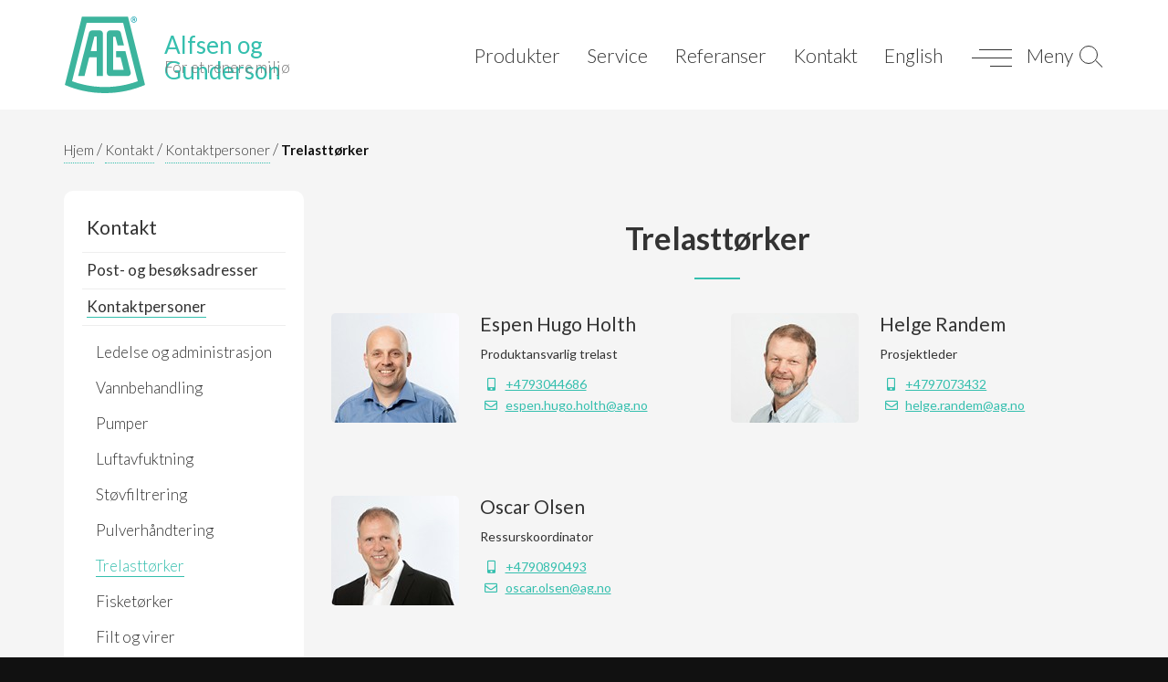

--- FILE ---
content_type: text/html; charset=utf-8
request_url: https://www.ag.no/kontakt-oss/kontaktpersoner/trelastt%C3%B8rker
body_size: 3982
content:
<!DOCTYPE html>
<html lang="nb">
  <head>
    <!-- Google Tag Manager -->
    <script>(function(w,d,s,l,i){w[l]=w[l]||[];w[l].push({'gtm.start':
    new Date().getTime(),event:'gtm.js'});var f=d.getElementsByTagName(s)[0],
    j=d.createElement(s),dl=l!='dataLayer'?'&l='+l:'';j.async=true;j.src=
    'https://www.googletagmanager.com/gtm.js?id='+i+dl;f.parentNode.insertBefore(j,f);
    })(window,document,'script','dataLayer','GTM-K2XQKBK');</script>
    <!-- End Google Tag Manager -->
    <meta charset="UTF-8">
    <meta http-equiv="X-UA-Compatible" content="IE=edge">
    <meta name="viewport" content="width=device-width, initial-scale=1">
    <title>Trelastt&#248;rker | Alfsen og Gunderson</title>
<link rel="canonical" href="https://www.ag.no/kontakt-oss/kontaktpersoner/trelastt&#248;rker" />
<base href="https://www.ag.no/">

<!--
(c) 1999-2008 Dynamicweb Software A/S
-->

    <link href="/Files/Templates/Designs/AG-2019/css/bootstrap.min.css" rel="stylesheet">
    <link href="/Files/Templates/Designs/AG-2019/css/ag-style-2020.min.css?ver=1.2.3" rel="stylesheet">
    <link rel="icon" href="/Files/Templates/Designs/AG-2019/images/favicon-ikon.png" sizes="32x32">
    <link rel="icon" href="/Files/Templates/Designs/AG-2019/images/favicon-ikon.png" sizes="192x192">
    <link rel="apple-touch-icon-precomposed" href="/Files/Templates/Designs/AG-2019/images/favicon-ikon.png">
    <!--[if lt IE 9]>
    <script src="https://oss.maxcdn.com/html5shiv/3.7.2/html5shiv.min.js"></script>
    <script src="https://oss.maxcdn.com/respond/1.4.2/respond.min.js"></script>
    <![endif]-->
    <meta name="facebook-domain-verification" content="0slmzdfzr6zopenw6xzmoq5t3fj67z">
  

</head>
  <body>
    <!-- Google Tag Manager (noscript) -->
    <noscript><iframe src="https://www.googletagmanager.com/ns.html?id=GTM-K2XQKBK" height="0" width="0" style="display:none;visibility:hidden"></iframe></noscript>
    <!-- End Google Tag Manager (noscript) -->
    <a href="#hovedinnhold" tabindex="1" class="uunav">Gå til innholdet</a>
    <div class="container-fluid top">
      <div class="container">
        
        <div class="logo"><a href="/"><span>Alfsen og Gunderson</span><span class="slogan">For et renere miljø</span></a></div>
        <ul class="top-nav" id="hurtignav">
  <li>
    <a href="/produkter-og-tjenester">Produkter</a>
  </li>
  <li>
    <a href="/service">Service</a>
  </li>
  <li>
    <a href="/referanser-1">Referanser</a>
  </li>
  <li>
    <a href="/kontakt-oss">Kontakt</a>
  </li>
  <li>
    <a href="/home">English</a>
  </li>
</ul>
        <div class="menu-btn w-inline-block w-clearfix">
          <div class="menu-btn-icon">
            <div class="menu-btn-line first"></div>
            <div class="menu-btn-line"></div>
            <div class="menu-btn-line last"></div>
          </div>
          <p class="menu-text">Meny</p>
          <p class="close-text">Lukk</p>
          <div class="menu-search-icon"><div class="search-circle"></div><div class="search-line"></div></div>
        </div>
        
        
      </div>
    </div>

    
    <nav class="nav">
      <div class="container">
        <form action="Default.aspx" method="get" name="SearchForm1" class="search-form">
          <input type="hidden" name="ID" value="2425">
          <label for="search" class="sr-only">Søk på ag.no</label>
          <input type="search" class="search-input" maxlength="256" name="q" placeholder="Søk på ag.no…" id="search" required="">
          <button type="submit" class="search-button"><i class="fa fa-search"></i></button>
        </form>
        
        <ul role="list" class="nav-list">
          <li class="nav-list-item"><a href="/produkter-og-tjenester" class="nav-list-link">Produkter</a>
            <ul id="omagnav">
  <li>
    <a href="/produkter-og-tjenester/filteranlegg-støvrensing">Støvfiltrering</a>
  </li>
  <li>
    <a href="/produkter-og-tjenester/vannbehandling">Vannbehandling</a>
  </li>
  <li>
    <a href="/produkter-og-tjenester/materialhåndtering">Materialhåndtering</a>
  </li>
  <li>
    <a href="/produkter-og-tjenester/pumper">Pumper</a>
  </li>
  <li>
    <a href="/produkter-og-tjenester/luftavfuktning-avfuktere">Luftavfuktning</a>
  </li>
  <li>
    <a href="/produkter-og-tjenester/tørkeanlegg">Tørkeanlegg</a>
  </li>
  <li>
    <a href="/produkter-og-tjenester/filt-og-virer">Filt og virer</a>
  </li>
</ul>
          </li>
          <li class="nav-list-item">
            <p><a href="/om-ag">Om AG</a></p>

<ul>
	<li><a href="/kontakt-oss">Kontakt</a></li>
	<li><a href="/om-ag">Om AG</a></li>
	<li><a href="/stilling-ledig">Jobbe i AG</a></li>
	<li><a href="/aktuelt">Aktuelt</a></li>
	<li><a href="https://www.ag.no/aktuelt/messer2026">Møt oss</a></li>
</ul>

          </li>
          <li class="nav-list-item">
            <p><a href="/bloggen">Annet</a></p>

<ul>
	<li><a href="/bloggen">Bloggen</a></li>
	<li><a href="/bransjeguide">Bransjeguide</a></li>
	<li><a href="/om-ag/om-cookies">Om cookies</a></li>
	<li><a href="/om-ag/personvernerklæring">Personvernerklæring</a></li>
	<li><a href="/home">English language</a></li>
</ul>

          </li>
        </ul>
                
        
      </div>
    </nav>
    

    

    <div class="top-spacer"></div>
    


<div class="container-fluid main subpages">
  <div class="container">
    <div class="row">
      
      <div class="col-md-12 legend">
        <a href="/">Hjem</a>
         / <a href="/kontakt-oss">Kontakt</a>
        
         / <a href="/kontakt-oss/kontaktpersoner">Kontaktpersoner</a>
         / <a href="/kontakt-oss/kontaktpersoner/trelasttørker">Trelasttørker</a>
      </div>
      
      
      <div class="col-md-3 subnav">
        <div class="subnav-frame">
          <h3><a href="/kontakt-oss">Kontakt</a></h3>
          <ul class="list-unstyled" id="subnav">
  <li>
    <a href="/kontakt-oss/post-og-besøksadresser">Post- og besøksadresser</a>
  </li>
  <li>
    <a class="inpath" href="/kontakt-oss/kontaktpersoner">Kontaktpersoner</a>
    <ul class="M2">
      <li>
        <a href="/kontakt-oss/kontaktpersoner/ledelse-og-administrasjon">Ledelse og administrasjon</a>
      </li>
      <li>
        <a href="/kontakt-oss/kontaktpersoner/vannbehandling">Vannbehandling</a>
      </li>
      <li>
        <a href="/kontakt-oss/kontaktpersoner/pumper">Pumper</a>
      </li>
      <li>
        <a href="/kontakt-oss/kontaktpersoner/luftavfuktning">Luftavfuktning</a>
      </li>
      <li>
        <a href="/kontakt-oss/kontaktpersoner/støvfiltrering">Støvfiltrering</a>
      </li>
      <li>
        <a href="/kontakt-oss/kontaktpersoner/pulverhåndtering">Pulverhåndtering</a>
      </li>
      <li>
        <a class="active" href="/kontakt-oss/kontaktpersoner/trelasttørker">Trelasttørker</a>
      </li>
      <li>
        <a href="/kontakt-oss/kontaktpersoner/fisketørker">Fisketørker</a>
      </li>
      <li>
        <a href="/kontakt-oss/kontaktpersoner/filt-og-virer">Filt og virer</a>
      </li>
      <li>
        <a href="/kontakt-oss/kontaktpersoner/service">Service</a>
      </li>
      <li>
        <a href="/kontakt-oss/kontaktpersoner/lager-og-spedisjon">Lager og spedisjon</a>
      </li>
    </ul>
  </li>
</ul>
        </div>
      </div>
      
      <div class="col-lg-9">
      
      <div class="row" id="content"><div class="col-md-12 text-center">
  
  
  <h1 class="title">Trelasttørker</h1>

  
</div><div class="col-md-6">
  <div class="employee">
    <div class="image image-left">
      <img src="/admin/public/getimage.ashx?Image=/Files/Billeder/Ansatte/2020/Espen-Hugo-Holth.jpg&Width=140&Height=120&Crop=0&Compression=90" alt="">
    </div>
    <div class="text">
      <h3>Espen Hugo Holth</h3>
      <p>Produktansvarlig trelast</p>
      <p class="contact-info">
        
        <i class="fas fa-mobile-alt"></i> <a href="tel:004793044686">+4793044686</a><br>
        <span class="truncate"><i class="far fa-envelope"></i> <a href="mailto:espen.hugo.holth@ag.no">espen.hugo.holth@ag.no</a></span>
      </p>
    </div>
  </div>
</div><div class="col-md-6">
  <div class="employee">
    <div class="image image-left">
      <img src="/admin/public/getimage.ashx?Image=/Files/Billeder/Ansatte/2020/helge-randem.jpg&Width=140&Height=120&Crop=0&Compression=90" alt="">
    </div>
    <div class="text">
      <h3>Helge Randem</h3>
      <p>Prosjektleder</p>
      <p class="contact-info">
        
        <i class="fas fa-mobile-alt"></i> <a href="tel:004797073432">+4797073432</a><br>
        <span class="truncate"><i class="far fa-envelope"></i> <a href="mailto:helge.randem@ag.no">helge.randem@ag.no</a></span>
      </p>
    </div>
  </div>
</div><div class="col-md-6">
  <div class="employee">
    <div class="image image-left">
      <img src="/admin/public/getimage.ashx?Image=/Files/Billeder/Ansatte/2020/Oscar-Olsen.jpg&Width=140&Height=120&Crop=0&Compression=90" alt="">
    </div>
    <div class="text">
      <h3>Oscar Olsen</h3>
      <p>Ressurskoordinator</p>
      <p class="contact-info">
        
        <i class="fas fa-mobile-alt"></i> <a href="tel:004790890493">+4790890493</a><br>
        <span class="truncate"><i class="far fa-envelope"></i> <a href="mailto:oscar.olsen@ag.no">oscar.olsen@ag.no</a></span>
      </p>
    </div>
  </div>
</div><div class="col-md-12 product-article">
  <div class="product-article-text">
    
    <img src="/Files/Billeder/Trelasttorking/nyhet%202022%20II.jpg" alt="<!--@Item.AltTekst-->">
    
    <h2><span style="box-sizing: border-box;">Trelasttørking</span></h2>

<p>AG leverer høyeffektive trelasttørker med markedets mest energieffektive byggløsning og unike styring. Vi anser både Norge og Sverige som vårt hjemmemarked, og skreddersyr kammer- og kanalløsninger, avhengig av krav til kapasitet, kvalitet og fleksibilitet. I tillegg til å levere nye anlegg i rustfritt, er vi spesialister på oppgradering av eksisterende tørker.</p>

    <a href="/produkter-og-tjenester/tørkeanlegg/trelasttørking"><span class="icon"><i class="fas fa-long-arrow-alt-right"></i></span>Les mer</a>
  </div>
</div></div>
      </div>
      
      
      
      </div>
    </div>
  </div>
    <div class="container-fluid bottom">
      <div class="container">
        <div class="row">
          <div class="col-md-4 bottom-logo">
            <p><i class="fas fa-map-marker-alt"></i>
              <span>
                Alfsen og Gunderson AS<br>
                Brynsveien 5<br>
                0667 Oslo<br>
                Norway</span></p>
            <p><i class="fas fa-phone"></i><a href="tel:004722707700">22 70 77 00</a></p>
            <p><i class="fas fa-envelope"></i> <a href="mailto:post@ag.no ">post@ag.no </a><br>
              <i class="fas fa-envelope"></i> <a href="mailto:faktura@ag.no">faktura@ag.no</a></p>
          </div>
          <div class="col-md-4">
            <h4>LENKER</h4>
            <ul class="list-unstyled bottom-links" id="bottomnav">
  <li>
    <a href="/produkter-og-tjenester">Produkter</a>
  </li>
  <li>
    <a href="/bransjeguide">Bransjeguide</a>
  </li>
  <li>
    <a href="/om-ag">Om AG</a>
  </li>
  <li>
    <a href="/stilling-ledig">Jobbe i AG</a>
  </li>
  <li>
    <a href="/kontakt-oss">Kontakt</a>
  </li>
  <li>
    <a href="/om-ag/om-cookies">Om cookies</a>
  </li>
  <li>
    <a href="/om-ag/personvernerklæring">Personvernerklæring</a>
  </li>
</ul>
          </div>
          <div class="col-md-4">
            <h4>SOSIALE MEDIER</h4>
            <ul class="list-unstyled some-links">
              <li><a href="https://www.facebook.com/alfsenoggunderson/" target="_blank"><div class="some-icon"><i class="fab fa-facebook-f"></i></div> Facebook</a></li>
              <li><a href="https://www.linkedin.com/company/alfsen-og-gunderson-as/?viewAsMember=true" target="_blank"><div class="some-icon"><i class="fab fa-linkedin-in"></i></div> LinkedIn</a></li>
              <li><a href="https://www.instagram.com/alfsenoggunderson/" target="_blank"><div class="some-icon"><i class="fab fa-instagram"></i></div> Instagram</a></li>
              <li><a href="https://www.youtube.com/channel/UCdKMMtFQiv8k5yQD3SNFj7g" target="_blank"><div class="some-icon"><i class="fab fa-youtube"></i></div> YouTube</a></li>
            </ul>
            <a class="sertification" target="_blank" href="/Files/Filer/Sertifikater/Sertifikat-Alfsen-Gunderson-2023.pdf">NS-EN ISO 9001:2015</a>
          </div>
        </div>
      </div>
    </div>
    <div class="container-fluid copyright">
      <div class="container">© Copyright 2026</div>
    </div>
    <link href="https://fonts.googleapis.com/css?family=Lato:300,400,700" rel="stylesheet">
    <link rel="stylesheet" href="https://use.fontawesome.com/releases/v5.6.1/css/all.css" integrity="sha384-gfdkjb5BdAXd+lj+gudLWI+BXq4IuLW5IT+brZEZsLFm++aCMlF1V92rMkPaX4PP" crossorigin="anonymous">
    <script src="https://code.jquery.com/jquery-2.1.4.min.js"></script> 
    <script src="/Files/Templates/Designs/AG-2019/js/bootstrap.min.js?ver=1.0"></script>
    <!--@Snippet(css)-->
    <script type="text/javascript">
      $( function() {
        $(".menu-btn").click(function(){
          $("html").toggleClass("nav-active");
        });
        $('nav li').has('ul').each(function(){
          $(this).addClass('child');
          $(this).append('<div class="arrow"></div>');
        });
        $("nav li.child .arrow").click(function(e){
          e.stopPropagation();//prevent parent ul's in same tree to respond
          $(this).parent().toggleClass("active-drop");
        });
        $(function() {
          var header = $(".top");
          $(window).scroll(function() {    
            var scroll = $(window).scrollTop();
            if (scroll >= 50) {
              header.addClass("scrolled");
            } else {
              header.removeClass("scrolled");
            }
          });
        });
        $('iframe[src*="youtube"]').wrap("<div class='embed-responsive embed-responsive-16by9'></div>");
      });
    </script>
    <!--@Snippet(script)-->
  </div></body>
</html><!-- Exe time: 0,0523229 :  <PageID (2524)>  <Designs/AG-2019/_parsed/page.parsed.html>  -->

--- FILE ---
content_type: text/css
request_url: https://www.ag.no/Files/Templates/Designs/AG-2019/css/ag-style-2020.min.css?ver=1.2.3
body_size: 7617
content:
@charset "UTF-8";.date,hr{border-top:1px solid #ddd}.date,.image{margin-bottom:30px}.front-article-text a:hover,.link:hover,.logo a,.pager li>a b,.pager li>a:focus,.pager li>a:hover,.product-article-text a:hover,a:focus,a:hover{color:#35bfae}.logo a,body{font-weight:400}.box-link a,.card-grid .back-links a{white-space:nowrap;vertical-align:middle}html{transition:.3s ease-in-out}body{font-family:Lato,sans-serif;background-color:#111;font-size:17px}h1{font-size:44px;font-weight:700!important;margin-bottom:25px;margin-top:0}.top-nav li a,h3{font-size:21px}h2{font-weight:300!important}.ingress{font-size:22px}.date,.image p{font-size:14px}.panel .right-content-element-body a:hover,a{color:#35bfae;text-decoration:underline}p{margin:0 0 25px;line-height:1.7em}.date{text-align:center;color:#9096a4;border-bottom:1px solid #ddd;padding:15px;margin-top:15px}img{max-width:100%}.image p{line-height:19px;margin:0;padding:15px;background:#fff}.legend,.logo a{line-height:28px}.image-right{float:right;margin-left:20px;max-width:35%}.image-left{float:left;margin-right:20px;max-width:35%}.image-left,.image-right{height:auto!important}.logo,.logo a{height:90px;display:block}.logo{position:relative;width:90px;background:url(../images/ag-logo.svg) center left/auto 100% no-repeat;margin:15px 0;float:left}.main,.top{background:#fff}.nav-active .logo,.white .logo{background:url(../images/ag-logo-white.svg) center left/auto 100% no-repeat}.logo a{position:absolute;top:0;left:0;width:350px;text-decoration:none;font-size:26px;padding:20px 0 0 110px}.nav-active .logo .slogan,.nav-active .logo a,.nav-active .menu-btn,.nav-active .top-nav li a,.scrolled .menu-btn,.scrolled .top-nav li a,.white .logo .slogan,.white .logo a,.white .menu-btn,.white .top-nav li a{color:#fff}.logo .slogan{position:absolute;top:48px;left:110px;color:#777;font-size:17px;line-height:22px;width:240px;font-weight:300}@media all and (max-width:992px){h1{font-size:36px!important}.logo{width:45px;height:45px;margin:15px 0}.logo a{width:185px;height:45px;font-size:14px;line-height:15px;padding:7px 0 0 55px}.logo .slogan{position:absolute;top:22px;left:55px;font-size:12px;line-height:15px;width:140px}}@media all and (max-width:500px){.logo a{font-size:12px;line-height:12px}.logo .slogan{font-size:10px;line-height:10px}}.main{padding-top:30px;padding-bottom:60px}.top{position:fixed;left:0;top:0;right:0;bottom:auto;z-index:99}.grey{background-color:#f4f7f6}.subpages{background-color:#f5f5f5}.legend{font-weight:300;padding-bottom:30px}.legend a{font-size:15px;display:inline-block;border-bottom:1px dotted #35bfae;text-decoration:none!important;color:#333}.legend a:last-child{font-weight:700;border-bottom:none;color:#111}.img-parallax{position:absolute;z-index:99;width:140%;max-width:inherit}.top.white{background-color:transparent}.front-hero{position:relative;overflow:hidden;width:100%;height:75vh;min-height:700px;padding-top:200px;background-color:#000;color:#fff}.background-video,.background-video>video,.hero-overlay{width:100%;height:100%;position:absolute}.hero-overlay{left:0;top:0;right:0;bottom:0;z-index:12;background-image:-webkit-gradient(linear,left top,left bottom,color-stop(10%,rgba(0,0,0,.8)),color-stop(45%,hsla(0,0%,100%,0)),color-stop(61%,hsla(0,0%,100%,0)),color-stop(90%,rgba(0,0,0,.86)));background-image:linear-gradient(180deg,rgba(0,0,0,.8) 10%,hsla(0,0%,100%,0) 45%,hsla(0,0%,100%,0) 61%,rgba(0,0,0,.86) 90%)}.background-video{left:0;top:0;right:0;bottom:0;z-index:10}.background-video>video{background-size:cover;background-position:50% 50%;margin:auto;right:-100%;bottom:-100%;top:-100%;left:-100%;object-fit:cover;z-index:-100}.bottom-triangle{position:absolute;bottom:0;z-index:15;width:0;height:0;border-right:50vw solid transparent;border-bottom:50px solid #fff;border-left:50vw solid transparent}.hero-container{position:relative;z-index:20;text-align:center;height:100%}.front-hero-title{position:absolute;left:0;right:0;bottom:120px;font-weight:300!important;text-shadow:0 1px 10px rgba(0,0,0,.35)}.header-image .front-hero-title{bottom:80px}.header-image{height:50vh;min-height:300px}.header-image .background-video{object-fit:cover}.header-image .legend{position:absolute;bottom:80px;left:15px}.menu-btn,.nav-list>li,.shortcuts,.top .container{position:relative}.header-image .legend a{color:#fff;border-color:#fff}.header-image .bottom-triangle{border-bottom:50px solid #f5f5f5}.top-spacer{width:100%;height:120px;background:#fff}.shortcuts{z-index:20;margin-top:-140px}.shortcuts-row{z-index:20;align-items:stretch;width:100%;display:flex}.shortcut{width:auto;flex:1;min-width:10%}@media screen and (max-width:991px){.shortcuts-row{flex-flow:wrap;align-items:stretch}.shortcut{min-width:33.33%}}@media screen and (max-width:479px){.shortcut{min-width:50%}}.top{text-align:right;transition:.2s ease-in-out}.scrolled{background-color:#333!important;height:75px}.logo{text-align:left}.scrolled .logo{width:45px;height:45px;margin:15px 0;background:url(../images/ag-logo-white.svg) no-repeat}.scrolled .logo a{width:185px;height:45px;font-size:14px;line-height:15px;padding:7px 0 0 55px;color:#fff}.scrolled .logo .slogan{top:22px;left:55px;font-size:12px;line-height:15px;width:140px;color:#fff}.nav-active .menu-btn-line,.nav-active .search-line,.scrolled .menu-btn-line,.scrolled .search-line,.white .menu-btn-line,.white .search-line{background-color:#fff}.menu-btn-line,.nav,.nav-active .top,.search-line{background-color:#333}.nav-active .search-circle,.scrolled .search-circle,.white .search-circle{border:1px solid #fff}.top-nav{display:inline-block;margin-top:30px;margin-bottom:0;float:none;font-size:24px;line-height:60px}.scrolled .top-nav,.search-article .product-article-text h2{margin-top:0}.shortcut a:hover .icon .icon-white,.top-nav li{display:inline}.top-nav li a{display:inline-block;margin:10px 10px 8px;padding-right:2px;padding-left:2px;border-bottom:2px solid transparent;color:#333;line-height:40px;font-weight:300;text-decoration:none}.top-nav li a:hover{border-bottom-color:#35bfae}.nav-list>li>a,.nav-list>li>ul li a{display:inline-block;border-bottom:1px solid transparent;text-decoration:none}.menu-btn{width:145px;height:60px;margin-top:33px;margin-left:20px;float:right;color:#333;font-size:24px;line-height:75px;font-weight:100;cursor:pointer}.scrolled .menu-btn{margin-top:3px}.menu-btn-icon{display:-webkit-box;display:-webkit-flex;display:-ms-flexbox;display:flex;width:44px;height:60px;float:left;-webkit-box-orient:vertical;-webkit-box-direction:normal;-webkit-flex-direction:column;-ms-flex-direction:column;flex-direction:column;-webkit-box-pack:center;-webkit-justify-content:center;-ms-flex-pack:center;justify-content:center;-webkit-box-align:end;-webkit-align-items:flex-end;-ms-flex-align:end;align-items:flex-end}.menu-btn-line{width:44px;height:1px;-webkit-align-self:center;-ms-flex-item-align:center;-ms-grid-row-align:center;align-self:center;transition:.1s ease-in-out}.menu-btn-line.first{width:36px;-webkit-align-self:flex-end;-ms-flex-item-align:end;align-self:flex-end;-webkit-transform:translate(0,-8px);-ms-transform:translate(0,-8px);transform:translate(0,-8px)}.menu-btn-line.last{width:24px;-webkit-align-self:flex-end;-ms-flex-item-align:end;align-self:flex-end;-webkit-transform:translate(0,8px);-ms-transform:translate(0,8px);transform:translate(0,8px)}.close-text,.nav-active .menu-btn-line,.nav-active .menu-text{opacity:0}.nav-active .menu-btn-line.first{width:44px;-webkit-transform:translate(0,1px) rotateZ(45deg);-ms-transform:translate(0,1px) rotateZ(45deg);transform:translate(0,1px) rotateZ(45deg);opacity:1}.nav-active .menu-btn-line.last{width:44px;-webkit-transform:translate(0,-1px) rotateZ(-45deg);-ms-transform:translate(0,-1px) rotateZ(-45deg);transform:translate(0,-1px) rotateZ(-45deg);opacity:1}.menu-btn:hover .menu-btn-line{width:44px!important}.close-text,.menu-text{position:absolute;left:60px;top:10px;width:70px;margin-bottom:0;font-size:21px;font-weight:300;text-align:left;transition:.2s ease-in-out}.menu-search-icon,.search-line{left:auto;position:absolute;right:0;bottom:0}.menu-search-icon{top:0;width:22px;height:30px;margin-top:17px;margin-right:5px}.search-circle{width:20px;height:20px;border:1px solid #333;border-radius:50%}.search-line{top:15px;width:1px;height:10px;-webkit-transform:rotate(-45deg);-ms-transform:rotate(-45deg);transform:rotate(-45deg)}.nav{position:fixed;left:0;top:-200%;right:0;z-index:80;transition:.4s ease-in-out}.nav .container{display:block;overflow:scroll;padding:0 15px;height:100vh;-webkit-box-pack:center;-webkit-justify-content:center;-ms-flex-pack:center;justify-content:center;-webkit-box-align:center;-webkit-align-items:center;-ms-flex-align:center;align-items:center}.card-grid .back-links,.nav-active,.nav-list,.search-form{overflow:hidden}.nav-list{font-size:24px;line-height:36px;list-style-type:none;margin:0;padding:0}.nav-list>li{display:inline-block;width:33.33%;min-width:30px;padding-right:10px;padding-left:10px;float:left;-webkit-align-self:flex-start;-ms-flex-item-align:start;align-self:flex-start}.nav-list>li>a{margin:9px 5px;padding:5px;color:#35bfae;font-size:28px;font-weight:300}.nav-list>li>a:hover,.nav-list>li>ul li a:hover{border-bottom:1px solid #35bfae}.nav-list>li>ul{border-top:1px solid #4e4e4e;list-style-type:none;margin:0;padding:0}.nav-list>li>ul li{display:block;border-bottom:1px solid #4e4e4e}.nav-list>li>ul li a{margin:10px;color:#fff;font-size:21px;font-weight:300}.nav-active .nav{top:0}.full-carousel .carousel-indicators li.active,.nav-active .close-text{opacity:1}.search-form{display:-webkit-box;display:-webkit-flex;display:-ms-flexbox;display:flex;margin:190px 10px 50px;border-radius:5px;background-color:hsla(0,0%,100%,.1)}.search-button,.search-input{background-color:transparent}.search-input{display:block;width:100%;height:46px;margin:10px 10px 10px 20px;padding:0;border:1px transparent;font-size:28px;line-height:46px;font-weight:100;color:#fff}.search-button{width:70px;height:66px;padding:15px 10px;-webkit-transition:.2s;transition:.2s;font-family:'Material design iconic font',sans-serif;color:#35bfae;font-size:36px;line-height:36px;display:inline-block;border:0;text-decoration:none;cursor:pointer;margin:0}.bottom,.card-grid .front img{padding-top:50px}.search-input:focus{border-style:none}.search-input::-webkit-input-placeholder{color:#fff}.search-input:-ms-input-placeholder{color:#fff}.search-input::-ms-input-placeholder{color:#fff}.search-input::placeholder{color:#fff}.btn,.news-list .text h3,.shortcut h3{font-weight:400}@media (max-width:500px){.menu-btn{width:80px}.close-text,.menu-text{display:none}}.bottom{padding-bottom:50px;background:#222;color:#fff;font-size:16px}.bottom p{line-height:24px;margin:0 0 15px}.bottom-logo{min-height:120px;background-image:url(../images/ag-logo-white.svg);background-repeat:no-repeat;background-position:15px 0;background-size:90px auto;padding-top:120px;color:#aaa}.bottom h4{margin-top:0;margin-bottom:25px;color:#aaa;font-size:18px;letter-spacing:1px;text-transform:uppercase}.bottom-logo a{color:#fff;text-decoration:underline}.bottom-logo .fas{padding:5px 10px 0 0;float:left}.bottom-logo span{display:inline-block;overflow:hidden}.bottom-links li{border-bottom:1px solid #333}.bottom li a{color:#fff;text-decoration:none;font-size:16px;line-height:28px}.bottom-links li a{display:block;padding-top:4px;padding-bottom:4px;padding-left:20px;background-image:url(../images/ag-arrow-white.svg);background-position:0 50%;background-size:10px;background-repeat:no-repeat;-webkit-transition:.2s;transition:.2s}.some-icon,.some-links li a{display:inline-block;line-height:40px;color:#fff}.bottom-links li a:hover{background-position:4px 50%}.some-links li a{margin-bottom:15px}.some-icon{width:40px;height:40px;margin-right:15px;border:1px solid #666;border-radius:200px;text-align:center;overflow:hidden;float:left}.some-links li a:hover .some-icon{font-size:24px;color:#35bfae}.sertification{background:url(../images/AG_nybunn_godkjenninger_2020.png) 10px center/auto 57px no-repeat #fff;color:#555;font-size:11px;line-height:67px;padding:0 0 0 150px;height:67px;display:block;width:300px;border-radius:3px;-moz-filter:url("data:image/svg+xml;utf8,<svg xmlns=\'http://www.w3.org/2000/svg\'><filter id=\'grayscale\'><feColorMatrix type=\'matrix\' values=\'0.3333 0.3333 0.3333 0 0 0.3333 0.3333 0.3333 0 0 0.3333 0.3333 0.3333 0 0 0 0 0 1 0\'/></filter></svg>#grayscale");-o-filter:url("data:image/svg+xml;utf8,<svg xmlns=\'http://www.w3.org/2000/svg\'><filter id=\'grayscale\'><feColorMatrix type=\'matrix\' values=\'0.3333 0.3333 0.3333 0 0 0.3333 0.3333 0.3333 0 0 0.3333 0.3333 0.3333 0 0 0 0 0 1 0\'/></filter></svg>#grayscale");-webkit-filter:grayscale(100%);filter:gray;filter:url("data:image/svg+xml;utf8,<svg xmlns=\'http://www.w3.org/2000/svg\'><filter id=\'grayscale\'><feColorMatrix type=\'matrix\' values=\'0.3333 0.3333 0.3333 0 0 0.3333 0.3333 0.3333 0 0 0.3333 0.3333 0.3333 0 0 0 0 0 1 0\'/></filter></svg>#grayscale")}.copyright{padding-top:15px;padding-bottom:15px;color:#999;font-size:14px;text-align:center}.some-icons{text-align:center}.share-heading{display:block;font-size:16px;line-height:50px}.ng-some-icon{display:inline-block;width:50px;height:50px;margin-right:5px;margin-left:5px;border:1px solid #ddd;border-radius:200px;-webkit-transition:.2s;transition:.2s;color:#35bfae;font-size:18px;line-height:50px;padding:0;text-align:center;text-decoration:none}.ng-some-icon:hover{border:1px solid #35bfae;background:#35bfae;color:#fff;text-decoration:none}@media (max-width:1200px){.top-nav{display:none}.container .nav-list:last-child{padding:0 0 150px}.nav-list li{width:100%;position:relative}.nav-list>li{padding:0!important}.nav-list li.child .arrow{content:'';position:absolute;top:15px;right:15px;cursor:pointer;display:block;width:34px;height:34px;background:url(../images/ag-arrow.svg);transition:.2s}.nav-list>li ul{height:0;margin:0;padding:0;overflow:hidden;border-top:none}.active-drop>ul,.inpath>ul{padding:10px!important;border-radius:5px}.nav-list>li>ul li{border-bottom:none}.nav-list ul{background:rgba(0,0,0,.2)}.active-drop>ul,.active>ul,.inpath>ul{height:auto!important}.active-drop>.arrow,.inpath>.arrow{-webkit-transform:rotate(90deg);-ms-transform:rotate(90deg);transform:rotate(90deg)}.active>a,.inpath>a{color:#35bfae!important}.active>a{font-weight:700!important}.right-content{float:right;margin-top:30px}}@media (max-width:992px){.top,.top-spacer{height:75px}.top-nav{margin-top:0}.menu-btn{margin-top:3px}.front-hero{height:50vh;min-height:200px}.front-hero-title{font-size:24px!important;line-height:26px;bottom:inherit;top:-130px;text-shadow:0 1px 10px rgba(0,0,0,.5)}.header-image .legend{bottom:40px;left:15px;right:15px;text-align:center}.nav{height:100vh}.nav .container{display:block;overflow:scroll;padding:0 15px;height:100vh}.search-form{margin-top:90px}.container{padding-right:0;padding-left:0}.top-graphic .container{padding-right:15px;padding-left:15px}.img-parallax{position:absolute;z-index:99;width:140%;height:140%;object-fit:cover}.bottom .col-md-4{max-width:250px;margin:0 auto}.bottom-logo{background-position:center top;background-size:50px auto;padding-top:70px}.bottom h4{margin-top:25px;margin-bottom:25px}.right-content{float:none}.sertification{background:url(../images/AG_nybunn_godkjenninger_2017.png) 10px center/auto 44px no-repeat #fff;line-height:54px;padding:0 0 0 110px;height:54px;width:230px}}.btn-default,.pager li>a,.pager li>span{background-color:transparent;color:#333}.btn{padding:9px 30px;border-radius:200px;-webkit-transition:.2s;transition:.2s;font-size:16px;margin:0 5px 5px 0;text-decoration:none}.btn-default{border:1px solid #ccc}.btn-primary{border:1px solid #35bfae;color:#fff;background-color:#35bfae}.btn:hover{border-color:#e74c3c;background-color:#e74c3c;color:#fff}.shortcut a{padding:5px;display:block;text-decoration:none!important;color:#333}.shortcut .icon{display:block;width:120px;height:120px;line-height:120px;margin-right:auto;margin-bottom:20px;margin-left:auto;border:1px solid #ddd;border-radius:200px;background-color:#fff;color:#35bfae;text-align:center;text-decoration:none}.shortcut .icon img{width:80px;height:80px}.shortcut .icon .icon-white,.shortcut a:hover .icon .icon-color,.uunav{display:none}.shortcut a:hover .icon{color:#fff;background:#35bfae}.shortcut h3{font-size:18px;line-height:20px}.title{font-size:34px;line-height:44px;font-weight:700;position:relative;margin:30px 0 60px}.title:after{position:absolute;left:50%;top:65px;content:'';display:block;width:50px;margin-left:-25px;height:2px;background-color:#35bfae}.read-more{text-align:center;margin-top:30px}.news-list a{text-decoration:none;display:block;margin:15px 0;border-radius:10px;background-color:#fff;color:#333;overflow:hidden}.news-list a:focus,.news-list a:hover{color:#333}.news-list .image{overflow:hidden;margin-bottom:0}.news-list a img{height:195px;width:100%;object-fit:cover;transition:1s}.news-list a:hover img{opacity:.4;-webkit-transform:scale(1.04);-ms-transform:scale(1.04);transform:scale(1.04)}.news-list .text{padding:20px;min-height:260px}.news-list .text p{margin:0 0 60px}.news-category{height:0;z-index:999}.news-category .dropdown{float:right}.news-category .dropdown .btn:focus{outline:0!important}.news-category .dropdown-menu>li>a{text-decoration:none}.pager li>a,.pager li>span{padding:8px;border:none;border-radius:20px;min-width:40px;margin:2px 0;text-decoration:none}.pager li.button>a{padding:8px 16px;border:1px solid #ddd}.full-carousel{background-image:url(../images/5bdc4180f8f0845fd5262bc4_home_mockup_sectionbg2.jpg);background-repeat:no-repeat;background-position:center top;background-attachment:fixed;background-size:cover;padding:0}.full-carousel-text{width:640px;max-width:100%;box-sizing:border-box;padding:60px 15px;margin:0 auto;text-align:center;color:#fff}.full-carousel .carousel-control{width:75px}.full-carousel .arrow{position:absolute;top:50%;margin-top:-25px;width:50px;height:50px;border:1px solid hsla(0,0%,100%,.4);border-radius:200px;background-image:url(../images/ag-arrow-white.svg);background-size:20px;background-repeat:no-repeat;background-position:center;background-color:hsla(0,0%,100%,.2);font-size:30px;line-height:50px;text-indent:-5000px;overflow:hidden;display:block}.full-carousel .left .arrow{left:25px;transform:rotate(180deg)}.full-carousel img{width:100px;height:100px;border-radius:50px;object-fit:cover}.full-carousel h3{font-size:30px}.full-carousel h4{font-size:14px;letter-spacing:2px;text-transform:uppercase}.full-carousel p{font-size:19px;font-style:italic;font-weight:300}.full-carousel hr{border-top:2px solid #fff;width:40px}.full-carousel .carousel-indicators li{height:16px;width:16px;border-radius:8px;margin:0 2px!important;background-color:#fff;opacity:.6}.card-grid,.front-article,.front-article .image img{width:100%}.card{height:330px;margin-bottom:30px}.card-grid{height:330px;display:inline-block;cursor:pointer;color:#fff;text-align:center}.card-grid .back,.card-grid .front{position:relative;background-color:#258378}.card-grid .back .overlay,.card-grid .front .overlay{position:absolute;top:0;left:0;right:0;bottom:0;background:rgba(0,0,0,.5);padding:30px}.card-grid .back .overlay{background:rgba(0,0,0,.8)}.card-grid img{padding-bottom:10px}.card-grid h3{font-weight:700}.card-grid ul,.right-content-element ul{margin:0;padding:0;list-style-type:none}.card-grid .back-links li{display:inline-block;padding:4px 2px}.card-grid .back-links a{padding:3px 10px;border-radius:200px;font-size:13px;border:1px solid #fff;color:#fff;display:inline-block;line-height:1.42857143;text-align:center;text-decoration:none}.card-grid .back-links a:hover{background-color:#e74c3c;color:#fff;text-decoration:none}.front-article,.product-article{position:relative;padding-top:15px;padding-bottom:15px;overflow:hidden}.product-article{padding-top:0;padding-bottom:30px;overflow:visible}.front-article .image{position:relative;float:right;width:60%;max-width:100%!important;margin-bottom:0}.front-article .image-left{float:left}.product-article img{float:right;width:150px;height:150px;margin:0 0 15px 15px;border-radius:75px;object-fit:center;box-shadow:0 0 30px 0 rgba(0,0,0,.15)}.front-article-text,.product-article-text{position:absolute;background:#fff;box-shadow:0 0 15px 0 rgba(0,0,0,.15);padding:40px;top:30px;bottom:30px;width:50%;overflow:hidden}.product-article-text{position:relative;top:inherit;bottom:inherit;width:100%}.search-article .product-article-text{padding:25px}.text-left{right:15px}.front-article-text h2,.front-article-text h3,.product-article-text h2,.product-article-text h3{font-size:24px;font-weight:400!important;margin-top:0}.front-article-text p{margin:0 0 15px}.front-article-text a,.link,.product-article-text a{display:inline-block;line-height:50px;text-decoration:none;color:#333}.link{position:absolute;left:30px;bottom:30px}.front-article-text .icon,.link .icon,.product-article-text .icon{display:inline-block;width:50px;height:50px;margin-right:15px;border:1px solid #bbb;border-radius:200px;line-height:48px;font-size:21px;text-align:center;float:left}.employee .text{overflow:hidden;min-height:200px;padding-left:3px}.employee h3,.right-content-element .panel-group{margin:0}.employee p,.right-content-element p{margin:10px 0;font-size:14px}.form-control,.form-frame .btn{font-size:17px}.employee .far,.employee .fas,.right-content-element .far,.right-content-element .fas{width:25px;text-align:center;color:#35bfae}.right-content-element-body img{width:auto;max-width:100%;height:auto;border-radius:5px;margin:10px 0 0!important}.employee img{width:140px;height:120px;border-radius:5px;object-fit:cover;object-position:0 0;box-shadow:none}.right-content-element{background:#fff;padding:20px;border-radius:10px;margin-bottom:30px}.btn-employee,.right-content-element ul li{border-top:1px solid #eee}.right-content-element h3{margin-top:0;font-weight:700;padding:0 5px}.right-content-element .panel-group .panel{margin:0;border-radius:none;border:none;-webkit-box-shadow:none;box-shadow:none}.right-content-element-body{padding:5px}.panel .right-content-element-body{padding:0 5px 5px;margin-top:-10px}.panel .right-content-element-body a{color:#333;text-decoration:none}.btn-employee a,.right-content-element ul li a{color:#35bfae;display:inline-block;font-size:17px;line-height:22px;margin:8px 5px;text-decoration:none;border-bottom:1px solid #35bfae}.box-link a,.box-link a h2{font-size:16px;font-weight:400}.btn-employee a.collapsed,.panel .btn-employee a,.right-content-element ul li a{color:#333;border-bottom:1px solid transparent}.box-link a,.box-link a:hover{color:#fff;text-decoration:none}.right-content-element ul li a:hover{color:#35bfae;border-bottom:1px solid #35bfae}.truncate{width:100%;white-space:nowrap;overflow:hidden;text-overflow:ellipsis;display:inline-block}.box-link a{display:block;text-align:center;padding:15px 30px;border-radius:200px;margin:0 0 15px;border:1px solid #35bfae;background-color:#35bfae}.box-link a:hover{border-color:#e74c3c;background-color:#e74c3c}.box-link a h2{margin:0;padding:0}.form-frame{background:#fff;box-shadow:0 0 15px 0 rgba(0,0,0,.15);padding:10px 25px 25px;margin-top:15px;overflow:hidden}.form-control{line-height:24px;padding:12px;height:49px}@media all and (max-width:1200px){.front-article-text{width:80%}}@media (max-width:768px){.container{width:100%}}@media all and (max-width:600px){.product-article{text-align:center}.product-article img{float:none;margin:0 0 15px}}@media all and (min-width:992px){.subnav li,.subnav ul ul{border-top:1px solid #eee}.subnav li a,.subnav-frame h3 a{color:#333;text-decoration:none}.subnav .active,.subnav .inpath,.subnav li a:hover{border-bottom:1px solid #35bfae}.subnav-frame{background:#fff;padding:20px;border-radius:10px}.subnav-frame h3{margin:8px 5px 16px}.subnav ul ul{margin:0;padding:10px 0;list-style-type:none}.subnav ul ul ul{margin:10px 0;border-bottom:1px solid #eee}.subnav ul ul li{border-top:none}.subnav li a{display:inline-block;font-size:17px;line-height:22px;margin:8px 5px;border-bottom:1px solid transparent}.subnav li a:hover{color:#35bfae}.subnav ul ul li a{font-weight:300;margin:8px 5px 8px 15px}.subnav ul ul ul li a{font-weight:400;font-size:15px;margin:8px 5px 8px 25px}.subnav .active{color:#35bfae}}@media all and (max-width:992px){.front-article .image{float:none;width:100%;overflow:hidden;margin:0}.front-article-text{position:relative;background:#fff;box-shadow:none;padding:20px;top:inherit;bottom:inherit;width:100%}.news-category{height:inherit;text-align:center;padding-bottom:20px}.news-category .dropdown{float:none}.dropdown-menu{left:50%;min-width:160px;margin:2px 0 0 -80px}.subnav{display:none}}

--- FILE ---
content_type: image/svg+xml
request_url: https://www.ag.no/Files/Templates/Designs/AG-2019/images/ag-logo-white.svg
body_size: 2242
content:
<?xml version="1.0" encoding="utf-8"?>
<!-- Generator: Adobe Illustrator 23.0.1, SVG Export Plug-In . SVG Version: 6.00 Build 0)  -->
<svg version="1.1" id="Layer_1" xmlns="http://www.w3.org/2000/svg" xmlns:xlink="http://www.w3.org/1999/xlink" x="0px" y="0px"
	 viewBox="0 0 260 260" style="enable-background:new 0 0 260 260;" xml:space="preserve">
<style type="text/css">
	.st0{fill:#FFFFFF;}
</style>
<g>
	<g>
		<path class="st0" d="M256.2,222.7l-2.3-9.4l-1.7-6.9l-21.3-85.3l-23.1-92.2L203,9.5H57.1l-4.8,19.4l-23.1,92.2L7.8,206.4l-1.7,6.9
			l-2.3,9.4L3,225.4c18.2,7.8,37.2,13.9,56.9,18.3c22.6,5,46,7.6,70,7.6s47.5-2.7,70-7.6c19.7-4.4,38.7-10.5,56.9-18.3L256.2,222.7z
			 M196.6,224.6c-21.5,4.8-43.8,7.4-66.7,7.4s-45.2-2.6-66.7-7.4c-12.8-2.9-25.2-6.5-37.4-10.9l22.6-90.2l23.7-94.6h115.5l23.7,94.6
			l22.6,90.2C221.9,218.1,209.4,221.7,196.6,224.6"/>
		<path class="st0" d="M195,118.5h-29.9v19.6h14.5l9.9,39.6h-33.8V72.6h7.5l6.9,27.7l0.1,0.3h20.2l-10.1-40.2
			c-1.1-4.4-5-7.4-9.5-7.4h-25h-0.4l0,0c-2.4,0.1-4.8,1.1-6.5,2.9c-1.9,1.9-2.9,4.3-2.9,6.9v124.7c0,5.4,4.4,9.8,9.8,9.8H202
			c3,0,5.9-1.4,7.7-3.8c1.9-2.4,2.5-5.5,1.8-8.4l-16.6-66.3L195,118.5z"/>
		<path class="st0" d="M114.4,53L114.4,53H89c-4.5,0-8.4,3.1-9.5,7.4L45.3,196.7l-0.1,0.6h20.2L80,138.6l1.6-0.6H104v59.2h19.6V62.8
			c0-2.6-1-5.1-2.9-6.9C119.1,54.1,116.8,53.1,114.4,53 M104.1,118.4H86.3l-1.1-0.3l11.4-45.6h7.5
			C104.1,72.5,104.1,118.4,104.1,118.4z"/>
		<path class="st0" d="M221.5,9c1.6,0,3.2,0.4,4.7,1.2s2.7,2,3.6,3.4c0.9,1.5,1.3,3.1,1.4,4.8c0,1.7-0.4,3.3-1.2,4.8s-2,2.7-3.4,3.6
			c-1.5,0.9-3.1,1.3-4.8,1.4c-1.7,0-3.3-0.4-4.8-1.2c-1.5-0.8-2.7-2-3.6-3.4c-0.9-1.5-1.4-3.1-1.4-4.9c0-2.8,1-5.1,3.1-7.1
			C216.8,9.9,219,9,221.5,9 M221.5,11c-2.3,0-4.2,0.9-5.7,2.6c-1.3,1.5-1.9,3.1-1.9,5c0,2.3,0.9,4.2,2.6,5.7
			c1.5,1.3,3.2,1.9,5.1,1.9c1.4,0,2.6-0.4,3.8-1.1s2.1-1.7,2.7-2.8c0.7-1.2,1-2.5,1-3.8c0-2.2-0.9-4.1-2.6-5.6
			c-0.8-0.7-1.7-1.2-2.7-1.5C223,11.1,222.3,11,221.5,11 M223.8,19.6l1.6,2.8c0.2,0.3,0.2,0.5,0.2,0.7s-0.1,0.5-0.3,0.6
			c-0.2,0.2-0.4,0.2-0.6,0.2c-0.4,0-0.7-0.2-1-0.6l-2-3.3h-1.8l0.1,3c0,0.2,0,0.4-0.1,0.5c-0.2,0.3-0.5,0.5-0.8,0.5
			c-0.4,0-0.7-0.1-0.9-0.4c-0.1-0.1-0.1-0.3-0.1-0.5l-0.2-8.8c0-0.7,0.4-1,1.1-1h2.4c1.1,0,2,0.2,2.8,0.8c0.9,0.7,1.4,1.5,1.4,2.6
			c0,0.7-0.2,1.3-0.6,1.9C224.9,18.7,224.4,19.1,223.8,19.6 M220,18.1h1.6c0.6,0,1.1-0.1,1.4-0.4c0.4-0.3,0.6-0.6,0.6-1.1
			s-0.2-0.8-0.6-1.1c-0.4-0.2-0.9-0.3-1.5-0.3h-1.6L220,18.1z"/>
	</g>
</g>
</svg>


--- FILE ---
content_type: image/svg+xml
request_url: https://www.ag.no/Files/Templates/Designs/AG-2019/images/ag-arrow-white.svg
body_size: 462
content:
<?xml version="1.0" encoding="utf-8"?>
<!-- Generator: Adobe Illustrator 23.0.1, SVG Export Plug-In . SVG Version: 6.00 Build 0)  -->
<svg version="1.1" id="Layer_1" xmlns="http://www.w3.org/2000/svg" xmlns:xlink="http://www.w3.org/1999/xlink" x="0px" y="0px"
	 viewBox="0 0 44 44" style="enable-background:new 0 0 44 44;" xml:space="preserve">
<style type="text/css">
	.st0{fill:#FFFFFF;}
</style>
<g>
	<rect x="9" y="12.1" transform="matrix(0.7071 0.7071 -0.7071 0.7071 16.75 -11.2873)" class="st0" width="26" height="5"/>
	<rect x="9" y="26.9" transform="matrix(-0.7071 0.7071 -0.7071 -0.7071 58.3627 34.6746)" class="st0" width="26" height="5"/>
</g>
</svg>


--- FILE ---
content_type: image/svg+xml
request_url: https://www.ag.no/Files/Templates/Designs/AG-2019/images/ag-logo.svg
body_size: 2334
content:
<?xml version="1.0" encoding="utf-8"?>
<!-- Generator: Adobe Illustrator 21.1.0, SVG Export Plug-In . SVG Version: 6.00 Build 0)  -->
<svg version="1.1" id="Layer_1" xmlns="http://www.w3.org/2000/svg" xmlns:xlink="http://www.w3.org/1999/xlink" x="0px" y="0px"
	 viewBox="0 0 260 260" style="enable-background:new 0 0 260 260;" xml:space="preserve">
<style type="text/css">
	.st0{fill:#3CB49D;}
	.st1{fill:#25A9B5;}
</style>
<g>
	<g>
		<path class="st0" d="M256.2,222.7l-2.3-9.4l-1.7-6.9l-21.3-85.3l-23.1-92.2l-4.8-19.4H57.1l-4.8,19.4l-23.1,92.2L7.8,206.4
			l-1.7,6.9l-2.3,9.4L3,225.4c18.2,7.8,37.2,13.9,56.9,18.3c22.6,5,46,7.6,70,7.6c24,0,47.5-2.7,70-7.6
			c19.7-4.4,38.7-10.5,56.9-18.3L256.2,222.7z M196.6,224.6c-21.5,4.8-43.8,7.4-66.7,7.4c-22.9,0-45.2-2.6-66.7-7.4
			c-12.8-2.9-25.2-6.5-37.4-10.9l22.6-90.2l23.7-94.6h115.5l23.7,94.6l22.6,90.2C221.9,218.1,209.4,221.7,196.6,224.6"/>
		<path class="st0" d="M195,118.5l-29.9,0v19.6h14.5l9.9,39.6h-33.8V72.6l7.5,0l6.9,27.7l0.1,0.3h20.2l-10.1-40.2
			c-1.1-4.4-5-7.4-9.5-7.4l-25,0l-0.4,0v0c-2.4,0.1-4.8,1.1-6.5,2.9c-1.9,1.9-2.9,4.3-2.9,6.9v124.7c0,5.4,4.4,9.8,9.8,9.8h56.2
			c3,0,5.9-1.4,7.7-3.8c1.9-2.4,2.5-5.5,1.8-8.4l-16.6-66.3L195,118.5z"/>
		<path class="st0" d="M114.4,53L114.4,53l-25.4,0c-4.5,0-8.4,3.1-9.5,7.4L45.3,196.7l-0.1,0.6h20.2L80,138.6l1.6-0.6h22.4v59.2
			h19.6V62.8c0-2.6-1-5.1-2.9-6.9C119.1,54.1,116.8,53.1,114.4,53 M104.1,118.4H86.3l-1.1-0.3l11.4-45.6h7.5V118.4z"/>
		<path class="st1" d="M221.5,9c1.6,0,3.2,0.4,4.7,1.2c1.5,0.8,2.7,2,3.6,3.4c0.9,1.5,1.3,3.1,1.4,4.8c0,1.7-0.4,3.3-1.2,4.8
			c-0.8,1.5-2,2.7-3.4,3.6c-1.5,0.9-3.1,1.3-4.8,1.4c-1.7,0-3.3-0.4-4.8-1.2c-1.5-0.8-2.7-2-3.6-3.4c-0.9-1.5-1.4-3.1-1.4-4.9
			c0-2.8,1-5.1,3.1-7.1C216.8,9.9,219,9,221.5,9 M221.5,11c-2.3,0-4.2,0.9-5.7,2.6c-1.3,1.5-1.9,3.1-1.9,5c0,2.3,0.9,4.2,2.6,5.7
			c1.5,1.3,3.2,1.9,5.1,1.9c1.4,0,2.6-0.4,3.8-1.1c1.2-0.7,2.1-1.7,2.7-2.8c0.7-1.2,1-2.5,1-3.8c0-2.2-0.9-4.1-2.6-5.6
			c-0.8-0.7-1.7-1.2-2.7-1.5C223,11.1,222.3,11,221.5,11 M223.8,19.6l1.6,2.8c0.2,0.3,0.2,0.5,0.2,0.7c0,0.2-0.1,0.5-0.3,0.6
			c-0.2,0.2-0.4,0.2-0.6,0.2c-0.4,0-0.7-0.2-1-0.6l-2-3.3l-1.8,0l0.1,3c0,0.2,0,0.4-0.1,0.5c-0.2,0.3-0.5,0.5-0.8,0.5
			c-0.4,0-0.7-0.1-0.9-0.4c-0.1-0.1-0.1-0.3-0.1-0.5l-0.2-8.8c0-0.7,0.4-1,1.1-1l2.4,0c1.1,0,2,0.2,2.8,0.8c0.9,0.7,1.4,1.5,1.4,2.6
			c0,0.7-0.2,1.3-0.6,1.9C224.9,18.7,224.4,19.1,223.8,19.6 M220,18.1l1.6,0c0.6,0,1.1-0.1,1.4-0.4c0.4-0.3,0.6-0.6,0.6-1.1
			c0-0.5-0.2-0.8-0.6-1.1c-0.4-0.2-0.9-0.3-1.5-0.3l-1.6,0L220,18.1z"/>
	</g>
</g>
</svg>
